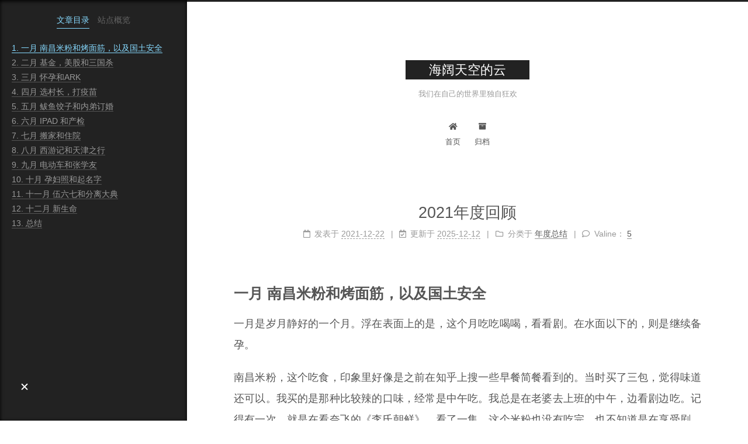

--- FILE ---
content_type: text/html; charset=utf-8
request_url: https://www.hktkdy.com/2021/12/22/2021/2021/
body_size: 24743
content:
<!DOCTYPE html>
<html lang="zh-CN">
<head>
  <meta charset="UTF-8">
<meta name="viewport" content="width=device-width, initial-scale=1, maximum-scale=2">
<meta name="theme-color" content="#222">
<meta name="generator" content="Hexo 8.1.1">
  <link rel="apple-touch-icon" sizes="180x180" href="/images/apple-touch-icon-next.png">
  <link rel="icon" type="image/png" sizes="32x32" href="/images/favicon-32x32-next.png">
  <link rel="icon" type="image/png" sizes="16x16" href="/images/favicon-16x16-next.png">
  <link rel="mask-icon" href="/images/logo.svg" color="#222">

<link rel="stylesheet" href="/css/main.css">


<link rel="stylesheet" href="/lib/font-awesome/css/all.min.css">

<script id="hexo-configurations">
    var NexT = window.NexT || {};
    var CONFIG = {"hostname":"hktkdy.com","root":"/","scheme":"Muse","version":"7.8.0","exturl":false,"sidebar":{"position":"left","display":"post","padding":18,"offset":12,"onmobile":false},"copycode":{"enable":false,"show_result":false,"style":null},"back2top":{"enable":true,"sidebar":false,"scrollpercent":false},"bookmark":{"enable":false,"color":"#222","save":"auto"},"fancybox":false,"mediumzoom":false,"lazyload":false,"pangu":false,"comments":{"style":"tabs","active":null,"storage":true,"lazyload":false,"nav":null},"algolia":{"hits":{"per_page":10},"labels":{"input_placeholder":"Search for Posts","hits_empty":"We didn't find any results for the search: ${query}","hits_stats":"${hits} results found in ${time} ms"}},"localsearch":{"enable":false,"trigger":"auto","top_n_per_article":1,"unescape":false,"preload":false},"motion":{"enable":true,"async":false,"transition":{"post_block":"fadeIn","post_header":"slideDownIn","post_body":"slideDownIn","coll_header":"slideLeftIn","sidebar":"slideUpIn"}}};
  </script>

  <meta name="description" content="一月 南昌米粉和烤面筋，以及国土安全一月是岁月静好的一个月。浮在表面上的是，这个月吃吃喝喝，看看剧。在水面以下的，则是继续备孕。 南昌米粉，这个吃食，印象里好像是之前在知乎上搜一些早餐简餐看到的。当时买了三包，觉得味道还可以。我买的是那种比较辣的口味，经常是中午吃。我总是在老婆去上班的中午，边看剧边吃。记得有一次，就是在看奈飞的《李氏朝鲜》，看了一集，这个米粉也没有吃完。也不知道是在享受剧，还是在">
<meta property="og:type" content="article">
<meta property="og:title" content="2021年度回顾">
<meta property="og:url" content="http://hktkdy.com/2021/12/22/2021/2021/index.html">
<meta property="og:site_name" content="海阔天空的云">
<meta property="og:description" content="一月 南昌米粉和烤面筋，以及国土安全一月是岁月静好的一个月。浮在表面上的是，这个月吃吃喝喝，看看剧。在水面以下的，则是继续备孕。 南昌米粉，这个吃食，印象里好像是之前在知乎上搜一些早餐简餐看到的。当时买了三包，觉得味道还可以。我买的是那种比较辣的口味，经常是中午吃。我总是在老婆去上班的中午，边看剧边吃。记得有一次，就是在看奈飞的《李氏朝鲜》，看了一集，这个米粉也没有吃完。也不知道是在享受剧，还是在">
<meta property="og:locale" content="zh_CN">
<meta property="article:published_time" content="2021-12-22T06:30:16.000Z">
<meta property="article:modified_time" content="2025-12-12T06:15:10.323Z">
<meta property="article:author" content="Zhangolve">
<meta name="twitter:card" content="summary">

<link rel="canonical" href="https://hktkdy.com/2021/12/22/2021/2021/">


<script id="page-configurations">
  // https://hexo.io/docs/variables.html
  CONFIG.page = {
    sidebar: "",
    isHome : false,
    isPost : true,
    lang   : 'zh-CN'
  };
</script>

  <title>2021年度回顾 | 海阔天空的云</title>
  






  <noscript>
  <style>
  .use-motion .brand,
  .use-motion .menu-item,
  .sidebar-inner,
  .use-motion .post-block,
  .use-motion .pagination,
  .use-motion .comments,
  .use-motion .post-header,
  .use-motion .post-body,
  .use-motion .collection-header { opacity: initial; }

  .use-motion .site-title,
  .use-motion .site-subtitle {
    opacity: initial;
    top: initial;
  }

  .use-motion .logo-line-before i { left: initial; }
  .use-motion .logo-line-after i { right: initial; }
  </style>
</noscript>

<link rel="alternate" href="/atom.xml" title="海阔天空的云" type="application/atom+xml">
</head>

<body itemscope itemtype="http://schema.org/WebPage">
  <div class="container use-motion">
    <div class="headband"></div>

    <header class="header" itemscope itemtype="http://schema.org/WPHeader">
      <div class="header-inner"><div class="site-brand-container">
  <div class="site-nav-toggle">
    <div class="toggle" aria-label="切换导航栏">
      <span class="toggle-line toggle-line-first"></span>
      <span class="toggle-line toggle-line-middle"></span>
      <span class="toggle-line toggle-line-last"></span>
    </div>
  </div>

  <div class="site-meta">

    <a href="/" class="brand" rel="start">
      <span class="logo-line-before"><i></i></span>
      <h1 class="site-title">海阔天空的云</h1>
      <span class="logo-line-after"><i></i></span>
    </a>
      <p class="site-subtitle" itemprop="description">我们在自己的世界里独自狂欢</p>
  </div>

  <div class="site-nav-right">
    <div class="toggle popup-trigger">
    </div>
  </div>
</div>




<nav class="site-nav">
  <ul id="menu" class="main-menu menu">
        <li class="menu-item menu-item-home">

    <a href="/" rel="section"><i class="fa fa-home fa-fw"></i>首页</a>

  </li>
        <li class="menu-item menu-item-archives">

    <a href="/archives/" rel="section"><i class="fa fa-archive fa-fw"></i>归档</a>

  </li>
  </ul>
</nav>




</div>
    </header>

    
  <div class="back-to-top">
    <i class="fa fa-arrow-up"></i>
    <span>0%</span>
  </div>


    <main class="main">
      <div class="main-inner">
        <div class="content-wrap">
          

          <div class="content post posts-expand">
            

    
  
  
  <article itemscope itemtype="http://schema.org/Article" class="post-block" lang="zh-CN">
    <link itemprop="mainEntityOfPage" href="https://hktkdy.com/2021/12/22/2021/2021/">

    <span hidden itemprop="author" itemscope itemtype="http://schema.org/Person">
      <meta itemprop="image" content="/images/avatar.gif">
      <meta itemprop="name" content="Zhangolve">
      <meta itemprop="description" content="分享是一种快乐">
    </span>

    <span hidden itemprop="publisher" itemscope itemtype="http://schema.org/Organization">
      <meta itemprop="name" content="海阔天空的云">
    </span>
      <header class="post-header">
        <h1 class="post-title" itemprop="name headline">
          2021年度回顾
        </h1>

        <div class="post-meta">
            <span class="post-meta-item">
              <span class="post-meta-item-icon">
                <i class="far fa-calendar"></i>
              </span>
              <span class="post-meta-item-text">发表于</span>

              <time title="创建时间：2021-12-22 06:30:16" itemprop="dateCreated datePublished" datetime="2021-12-22T06:30:16+00:00">2021-12-22</time>
            </span>
              <span class="post-meta-item">
                <span class="post-meta-item-icon">
                  <i class="far fa-calendar-check"></i>
                </span>
                <span class="post-meta-item-text">更新于</span>
                <time title="修改时间：2025-12-12 06:15:10" itemprop="dateModified" datetime="2025-12-12T06:15:10+00:00">2025-12-12</time>
              </span>
            <span class="post-meta-item">
              <span class="post-meta-item-icon">
                <i class="far fa-folder"></i>
              </span>
              <span class="post-meta-item-text">分类于</span>
                <span itemprop="about" itemscope itemtype="http://schema.org/Thing">
                  <a href="/categories/%E5%B9%B4%E5%BA%A6%E6%80%BB%E7%BB%93/" itemprop="url" rel="index"><span itemprop="name">年度总结</span></a>
                </span>
            </span>

          
  
  <span class="post-meta-item">
    
      <span class="post-meta-item-icon">
        <i class="far fa-comment"></i>
      </span>
      <span class="post-meta-item-text">Valine：</span>
    
    <a title="valine" href="/2021/12/22/2021/2021/#valine-comments" itemprop="discussionUrl">
      <span class="post-comments-count valine-comment-count" data-xid="/2021/12/22/2021/2021/" itemprop="commentCount"></span>
    </a>
  </span>
  
  

        </div>
      </header>

    
    
    
    <div class="post-body" itemprop="articleBody">

      
        <h2 id="一月-南昌米粉和烤面筋，以及国土安全"><a href="#一月-南昌米粉和烤面筋，以及国土安全" class="headerlink" title="一月 南昌米粉和烤面筋，以及国土安全"></a>一月 南昌米粉和烤面筋，以及国土安全</h2><p>一月是岁月静好的一个月。浮在表面上的是，这个月吃吃喝喝，看看剧。在水面以下的，则是继续备孕。</p>
<p>南昌米粉，这个吃食，印象里好像是之前在知乎上搜一些早餐简餐看到的。当时买了三包，觉得味道还可以。我买的是那种比较辣的口味，经常是中午吃。我总是在老婆去上班的中午，边看剧边吃。记得有一次，就是在看奈飞的《李氏朝鲜》，看了一集，这个米粉也没有吃完。也不知道是在享受剧，还是在享受食物。我因为觉得这个南昌米粉是看剧神器，所以后来又买过一次。直到后来慢慢吃腻了，也就没有再买。</p>
<p>烤面筋，是在老婆下班回家路上吃到的。那个时候，老婆总是很晚才下班，毕竟她的工作岗位离家太远，由于我们已经搬家，她也换了工作，不妨直说，她在海淀香山那片工作，我们当时住在朝阳区后现代城。距离实在很远，她下班到达地铁站往往就八九点钟。我在家准备了饭菜，当她说到达某个地铁站的时候，我就会过去接她。这样的一个经历，持续了两年的时间。在她下班路上，就有这么一个摊位，卖铁板烧，其中他们家卖的烤面筋是最得老婆喜欢的了。几乎每次去吃他们家，都必点。</p>
<p>这个摊位是夫妻两人经营，我们偶尔会和他们夫妻聊一聊。记得有一次聊到城管，我问他们怕不怕城管。丈夫回答，当然怕啦。我们都是等到城管下班了，再上班。还有一次问，他们啥时候结束这一天的工作，那个时候是夏天，得到的结论是要到凌晨一两点。但是他又补充说，如果是冬天，就会早一些。</p>
<p>似乎这种路边的深夜小摊已经在北京并不多见了，因此她们家生意还很火爆，总是会有好多人排队。也还有人拍照留念，彷佛是在打卡一个网红美食。印象里，多年以前，看《盗月社》这档吃播节目，也是介绍过一个在北京深夜卖烧烤的摊位，她们也是情怀了一把，感慨这样的摊位颇有人情味，比shopping mall里的连锁餐饮有情怀多了。让冬日冰冷的城市不再冰冷。我是赞同的，至少在吃烤面筋的时候，我是赞同的。</p>
<p>另外，也是在一月，我继续了我的追剧之旅，继续看《国土安全》，这部剧，我还在上大学二年级的时候，就在看，后来在追到第三季的时候，觉得剧情有些拖沓，我没有再继续追。直到一月，又继续追。我现在看到了最终季的第十集，不知道追完这部剧，会不会再跨年。我会在这个总结的最后，再讲些关于《国土安全》的点评。</p>
<p>追剧，吃吃吃的日子当然是岁月静好的。但除此之外，我和老婆也在备孕，我们其实在去年的十月就买了也叶酸，开始吃叶酸。不光是老婆在吃，我也在吃。据说男生是要吃够三个月，再要孩子才比较好。我也是同意的，这段时间，也因为备孕，老婆不允许我喝酒，我也有了名正言顺的理由，不去喝酒。只是偶尔，会有一点点想要去喝酒。</p>
<h2 id="二月-基金，美股和三国杀"><a href="#二月-基金，美股和三国杀" class="headerlink" title="二月 基金，美股和三国杀"></a>二月 基金，美股和三国杀</h2><p>二月份，过年了。这次过年，大概最快乐的，就是和岳父以及老婆的弟弟们玩三国杀了。我此前是不会玩这个游戏的，这次过年给学会了。游戏本身并不难，比较好学。这个游戏，玩的就是人多热闹。我们往往五六个人一起玩，玩得不亦乐乎。往往是吃完晚饭，简单收拾一下，游戏就开始了。大概能够从下午六七点，玩到晚上九点左右。</p>
<p>我并不确定，下一个年，是否还能继续如此快乐。有时候，你发现，人们都在慢慢变化。小舅子在下半年相亲找了个对象，后来又以非常快的速度完成了订婚，求婚，领证的过程。他和我们玩三国杀的时候，我总觉得他还是个小孩子，但如今也不得不面对，他是个“大人”了，也不得不面对可能的利益冲突。也不晓得，是否还能愉快地坐在一起玩三国杀。</p>
<p>二月份，基金大跌，我开始想要系统性地认识投资这件事</p>
<p>我在去年总结的时候，写道：</p>
<blockquote>
<p>婚后，每月又要把大部分工资，交给老婆打理，但即便这样也不是毫无操作空间，我还是有一小部分钱，购买了基金和黄金，基金操作得还算不错，涨势喜人</p>
</blockquote>
<p>我把大部分工资交给老婆打理，所谓打理，其实就是让她存起来，至于是存到哪里，我们可以商量。所以，其实在一月份的时候，我就本着这样的思路，用存到老婆那里的钱，买了两支基金，分别是易方达蓝筹和纳斯达克100。当时我自认为这两只基金，都比较稳妥。一支是聚焦国内蓝筹公司，蓝筹公司比较稳定，之前也有客观的业绩和股价表现。一支是十年美股长牛，一路过来的指数基金。然而，后来也有点打脸，我持有易方达蓝筹大概半个月之后，就遇到了回调，此后我只能一路加仓，去摊平成本。截至目前，持有收益仍然为负。至于纳斯达克100，表现不错。今年已经有了将近30%的收益，我也在一些时刻加了仓，也没有摊平多少收益。</p>
<p>当然，其实从年初给老婆买基金开始，就是一个跟老婆在理财这件事上斗智斗勇的过程。老婆希望稳妥，希望像余额宝那样只赚不赔。我则希望有一个比较大的收益，我在2020年最后三个月，很小的资金，就有超过20%的收益，也让我心飘飘，让我觉得投资并不是一件很困难的事情。但是，千万不要拿过去的经验，去假想未来。2021年年初，我曾经以为2021年，能够得到10%的年化收益是一件很简单的事情，现在却狠狠地打了脸。</p>
<p>二月份那次大跌，我也在反思。我开始想要系统性学习，包括技术分析，包括企业分析，所以其实在之后的这几个月里，我其实花了好多时间在看投资相关的视频，书籍，文章，听相关的播客节目，总结来说，也就是从二月份开始，我更加注重投资这一块了。</p>
<p>当然，也是从二月开始，我开始关注美股。其实说起来关注美股，还是因为reddit 上的 wall street bets ，这在当时已经沸沸扬扬，或者说出圈了。我还记得我是在Google News上面了解到这样一起事件，简而言之，美国的散户发挥了主力的作用，真正做到了推高股价的作用，我由此对美股产生好奇。我在Youtube上关注了几个有代表性的Youtuber，然后通过他们去了解美股的科普知识，美股的十年长牛吸引着我，我也想要参与其中，之前提到过，我通过在支付宝上购买纳斯达克100指数基金做了参与美股的这样一个动作，但我也想要更近一步，去直接通过证券账户去投资美股，这件事，就会在接下来的两个月完成。</p>
<h2 id="三月-怀孕和ARK"><a href="#三月-怀孕和ARK" class="headerlink" title="三月 怀孕和ARK"></a>三月 怀孕和ARK</h2><p>老婆终于在三月份确认妊娠，也就是怀孕了。这并非意外，似乎一切都在意料当中，然而，等到真正确认妊娠的时候，还是会让人觉得神奇。就像是，从来没有种过地的人，在地里埋下了一颗种子，结果慢慢地这颗种子真的发芽了。对，我想说的，就是这样一个一种很神奇的心态。我还记得老婆刚刚通过怀孕试纸检测出来的时候，我还很不屑，不敢相信。后来她说要去医院检查，我仍然半信半疑。直到拿到了医院给的检查结果，确认了怀孕。</p>
<p>应该是还没有确认怀孕的时候，我和老婆去吃了一次全聚德烤鸭。那次大概是因为吵架了，她想让我通过请她吃烤鸭给她赔罪，我也就照做了。烤鸭本身乏善可陈，不过这毕竟是这因为是这个孩子在妈妈肚子里吃到的第一顿烤鸭，其实后来这个孩子还在她妈妈肚子里吃过四季民福，大鸭梨等等烤鸭。老婆总是会说，并不是我要吃烤鸭，是孩子想要吃烤鸭了。如今想来，也是颇有趣味。</p>
<p>三月份，由于关注到了Youtube上的一个叫做“老李”的用户，让我更加想要通过证券账户投资美股。也是从他那里，我知道了有个叫做Cathie wood的女股神，她旗下有很多基金。看到老李买了ARKW，也在软件上将ARKW作为我的自选股，关注起来了。</p>
<p>我通过一些流程，最后终于在这个月，注册了一个美股账户。但是等到真正开始投资美股，还要等到下个月。</p>
<h2 id="四月-选村长，打疫苗"><a href="#四月-选村长，打疫苗" class="headerlink" title="四月 选村长，打疫苗"></a>四月 选村长，打疫苗</h2><p>清明节回老家，碰上选村长，就过去看了看热闹，顺便参与了一下这个活动。有意思的是，父母和岳父岳母两方面的人，有不同的态度。父亲觉得选村长这种事应该积极参与，母亲觉得其中一个候选人是我一个亲戚的亲戚，希望我把票投给他。岳父岳母则觉得这种事情本身就是逢场作戏，已经内定了人选，根本不需要浪费事件在这种事情上，我纯粹是因为觉得闲着也是闲着，就过去参与了。如果说有什么想法，至少我觉得参与感还是有的，我真的是写了几张纸条，投了几票的。我一个人，代表着家里的六口人，在我看来意义重大。</p>
<p>我司提倡和鼓励打疫苗，之前HR一直催着打疫苗，我都没有去，老婆不让打，因为还在备孕。后来终于怀孕了，我的任务也就结束了，自然也就可以打疫苗了。我司的规定是，有一种假期，是专门给你用来打疫苗的，不过只有半天时间 ，这就太好了，于是我也利用这个假期，陪着老婆去产检，顺便打了第一针疫苗。此后，我又打了第二针疫苗，总体来说，并没有问题，然而，当我们站在2021年年末去回顾2021年的时候，真的有点怀疑，打了疫苗就有用吗？似乎有用，毕竟死亡率降低了。可是，还是疫情还是在持续，我们还是回不到疫情之前。</p>
<p>我总是太过乐观，在这种事情上。我以为2021年随着疫苗的接种，新冠疫情就能够成为过去时，但是站在2021年年末这个时间节点上，我必须说，我错了。也正是因为我考虑到疫情还会继续持续，打疫苗看起来也没有那么有效，我的第三针疫苗迟迟还没有打。</p>
<p>顺便说一下投资，也是在这个月，正式开始了美股的第一笔交易。至于这笔交易，也很有趣。之前提到过，我看了好多Youtube《老李玩钱》的视频，看他的实盘买了ARKW，也给出了自己的理由。ARKW有很多成长股，还配置有比特币基金。我是比较认同的，加之后来深入了解了方舟基金，也觉得它很有趣。也就打算买入，第一次用这个证券账户还很紧张，也由于不熟悉，直接导致我重复买入。第一次使用，就造成了2倍的杠杆。也不了解交易规则，害怕哪天就爆仓了，赶紧就赎回来一部分，这也是我交易美股的开始。</p>
<p>后来发现，A股开户也很简单，就顺便也开了一个A股的证券账户。虽然开了A股账户，但我胆子也是很小的，只是买一些场内ETF。</p>
<h2 id="五月-鲅鱼饺子和内弟订婚"><a href="#五月-鲅鱼饺子和内弟订婚" class="headerlink" title="五月 鲅鱼饺子和内弟订婚"></a>五月 鲅鱼饺子和内弟订婚</h2><p>辽宁那边闹疫情，同事在公司微信群里转发疫情相关消息，转发过来之后，发现那个疫情区叫做营口市鲅鱼圈区，很多同事就对这样一个地名产生了兴趣。有些同事就由这个地名想到了鲅鱼这样一个食物，说起鲅鱼饺子是很好吃的，他在某某地曾经吃过。这样的表态，也得到了几个人的赞同。后来的事情就是，我记下了这个故事。之后，有一次老婆想吃饺子了，就从外卖平台上买了鲅鱼饺子，称不上多好吃，想来是不太正宗。</p>
<p>老婆是一个很不喜欢吃饺子的人，为啥就想要吃饺子了呢。答案是，到了这个时候，她开始害口了。似乎也没有啥规律，第一次吃某个菜不吐，第二次就又吐了。所以，她也想要尝试下新的食物，毕竟在怀孕之后，还没有吃过饺子，所以她才选择了吃饺子。整个她的孕期，似乎最难熬的就是孕前期，原因就是她的孕吐。她自己也是啪啪打脸，一开始说自己没有任何反应，可是没过多久，孕吐就很明显了。她孕吐实在很剧烈，为了让自己舒服些，就开始哭着喊着骂孩子。这个时候，我们应该已经给这个孩子起了个小名，或者说代号，她总是会骂ta，不懂得理解人，就不能疼一疼妈妈。我也会理智地告诉她，这是她的身体和孩子在进行斗争，她的身体正在经受排异反应。她也会说很多气话，说着，看到底是谁能把谁给治了。</p>
<p>五月的另外一件代表性事件是内弟订婚。这个内弟也并不是亲内弟，而是老婆姑姑家的孩子。本来我并不打算回家的，后来被老婆软磨硬泡给拽回家了。这个订婚办的还很顺利，我自己全程就是一个打酱油的角色。我穿着那件，我自己订婚时穿过的粉色衬衫，参加这场订婚宴。老婆这个时候，还能穿上她那件旗袍，还蛮漂亮。时间到了十月份，有个北京新冠肺炎患者因为去过我们县，突然防疫措施就严格了。相应地，这个内弟的结婚宴似乎就很草率了。不过话说回来，无论是否草率，此时我和老婆都没有参加这场宴会，因为这个时候，老婆已经快要足月了，因此也不打算从北京再回到老家，来回折腾。</p>
<h2 id="六月-IPAD-和产检"><a href="#六月-IPAD-和产检" class="headerlink" title="六月 IPAD 和产检"></a>六月 IPAD 和产检</h2><p>这个月赶上老婆生日，按照惯例，到她生日的时候，总要给她买礼物。由于之前有过教训，给她买的礼物并不总是符合她的心意。于是后来我们都达成了默契，她会在生日之前，告诉我她想要什么。当然，我也会跟她提几个可选项，我们商量着看，到底给她选一个什么礼物。</p>
<p>我最终给她买了iPad air 4 这样一款产品。在此之前，其实我也忘记了究竟是她提议想要一台平板，还是我首先提议的了。总之，在她生日之前，我们去附近的购物中心，线下体验，当时的可选其中也并不多，应该只有苹果的几个产品，以及华为的两款产品。小米在我们买平板之后不久就推出了新的平板产品，这就是后话了。老婆当时体验的时候，非常喜欢触控笔的设计，想要一款能够用触控笔的。说起来，之前是给她买过平板的，不过是那种小米小黑板，只是能够用笔进行涂写的。之所以，要给她买平板，很大原因，也是看出来她对平板这样一个产品形态的喜爱。当时是有普通版,air，和pro，没有卖pro的原因，是觉得它太贵了。没有买普通版的原因，大概是觉得它相对来说比较厚重。总之，我们在苹果店体验之后，没多久，我就趁着六一八活动，在某多多下单了。</p>
<p>科技产品，买对了的话，的确是能够提高幸福感的。老婆自从有了这个iPad，手机就很少玩了。到了预产期前三四个月，她已经不去上班了。每天都会躺在床上玩平板，ios系统有数字健康的功能，能够统计到每天的使用时常。她每天使用时常大概在七八个小时了。她会用平板刷购物应用，去买一些待产包里面的物品，更多时候，也会去薅羊毛，她沉浸其中，不亦乐乎。她也会用平板玩玩游戏，起先她会玩植物大战僵尸，后来她觉得这样的游戏，不利于胎教，对宝宝并不好，于是后来就很少见她玩了。所以，后来她玩得更多的是，数独，消消乐这些。我当然也会和她一起玩，我们选中了一款双方都觉得蛮有意思的游戏，那就是飞行棋，于是在此后的几个月里，我们几乎每天都要玩两局飞行棋，玩的过程中也会斗嘴，也会互动，可能互动的过程更好玩吧。</p>
<p>到了六月，老婆需要做大排畸，需要做唐筛。之前的几个月，检查频次并不算多，从这个月开始，似乎每个月都至少要去两次医院了。老婆生产的医院，没有资格去做大排畸还是唐筛，于是医院给约了北京妇产医院的号，又去那里做了检查。</p>
<p>陪老婆产检的次数多了，渐渐就对医院熟悉了。医院哪层都有哪些科室也都清楚了，那些常去的岗位，也总能见到一些熟悉的面孔，比如约超声的岗位，就是一个白净的姑娘。几乎每一次去，都能见到她。也会发现，这个医院不光有医院的护士，医生。还有物业的人员，负责清扫，还有外包过来的护士，给她们分配一些不重要的活。而在产科病房，还有外面的月嫂，月嫂会穿着碎花的白色衣服，还有管理月嫂的管家，会穿紫色的大褂。在医院里，大概大家就是通过制服，去判断各自的身份。</p>
<h2 id="七月-搬家和住院"><a href="#七月-搬家和住院" class="headerlink" title="七月 搬家和住院"></a>七月 搬家和住院</h2><p>七月份，我们搬家了。</p>
<p>我在之前的文字里，提到过，我们在<a href="https://hktkdy.com/2021/06/12/2021/%E5%8C%97%E6%BC%82%E4%BD%8F%E5%A4%84/">百子湾住了两年</a> 。我们在百子湾留下了很多美好的回忆，但是还是搬家了，理由嘛，房东要涨价，我们不想涨价，谈崩了。</p>
<p>我经常觉得我是那种需要别人推一把的，一旦我进入一个轨道，我就能够适应。而进入轨道这个过程，我需要别人推一把。，在很多事情上，我老婆，就是推这一把的人。我们两个在换租这件事上也有过分歧，我觉得她现在已经怀孕了，最好少做一些改变，安心养胎，毕竟我们已经习惯了这里。她觉得她自己这个时候胎还不大，趁这个时候搬家得了。最后听了她的，事后看来，也算比较好的结果。我们每月的房租，减少了3000多块，当然，房子也没有以前大了。</p>
<p>换租的过程其实还比较顺利。全程几乎都是老婆在张罗，有一次下雨天，老婆要从旧家去新家，旧家附近的房产中介，借给了她一把伞。直到四个月以后，我们才有机会把伞还给人家，嗯，老婆拿了别人的东西就是要还，而我，总觉得，其实人家借出去之后，可能就没打算再要回来了。</p>
<p>搬家让我们省了钱，但是很快，我们又要花掉一笔钱。有次产检，医生告诉我们，老婆现在身体缺乏营养，要多吃肉类。老婆也埋怨我，即便是她怀孕了，平时也是吃方便面，大土豆，太不营养了。于是我便借此机会带她去吃了一次海底捞，那是一家新开的店，店很大，不需要排队，本来吃饭的过程都很愉快，没有想到当天晚上，她就肚子痛，我们都以为是跟孕吐有关，就没有理会。后来到了月底的时候，我们又说在家里吃火锅，弄了各种菜，买了海底捞的锅底，大吃了一顿。结果当天夜里，她就又犯病了，肚子疼的要命，跟我说让我带她去医院。这个时候，她走路都有些费劲了，我们先打车去了家附近的一个医院，结果人家一听我老婆是孕妇，就给拒绝了，说不接待孕妇。让去前面两百米的另外一个医院试一试，这个时候凌晨两点多，我和老婆就在路上艰难地行走，又是很不容易，终于来到了这家医院，也是不能给孕妇看。这个时候，我们想到了老婆生产的医院，又打车过去。</p>
<p>这个医院，还算靠谱，终于说可以给孕妇看了，经过检查，却发现老婆是胆囊炎。胆囊炎，一般情况下，可以用止疼药，但是这个止疼药不能给孕妇用，所以老婆也只能忍受着。后来的事情是，由于老婆慢慢不疼了，而又不能去用药，也就回家了。但是到了下一次产检的时候，老婆和医生说明了情况，妇产科医生害怕她再次犯病，就把她扣在了医院，让她住了一个星期的医院。</p>
<p>这也是她第一次住院。此后，她又因为胎儿偏小住过一次院。因为怀疑羊水早破住过一次院。在她生娃之前，住了三次院 。她自己说，我本来身体挺好的，结果生个孩子，就一直住院了。</p>
<h2 id="八月-西游记和天津之行"><a href="#八月-西游记和天津之行" class="headerlink" title="八月 西游记和天津之行"></a>八月 西游记和天津之行</h2><p>我从六月份开始给胎儿胎教，胎教的主要内容就是《西游记》。其实之所以讲这个，最早是因为我这几年都在重温《四大名著》，四大名著的厉害之处大概在于，常看常新，今年，我就想啃一啃《西游记》，于是便挑中了这一本。其实早在五月份的时候，听于谦的《谦道》节目，听到了六全进瓜的典故，后来我又给老婆讲了讲，她也觉得蛮有趣的。我把这作为一个引子，此后，就正式开始了我的《西游记》说书之旅。</p>
<p>我的素材大概是有三个部分，首先是喜马拉雅上面的《西游记》有声书，其次是电子书《西游记》，另外也会搭配上喜马拉雅上《西游局中局》这个厚黑学音频。这些素材，就是我每天的娱乐中很重要的一部分。我每天吸收这些素材，又用自己的语言表达出来，老婆因此总会嘲笑我，说我讲得太离谱，我有时候会说，唐僧不高兴了，唐僧很开心这样的话，我就解释了，小朋友不懂那么多弯弯绕，必须直接给。</p>
<p>我每天的西游记讲解，短则五六分钟，长则二十分钟。从六月份开始讲，讲到十一月中旬。讲到哪里了呢，讲到荆棘岭，这里做个标记，说不定以后还会接着讲呢。</p>
<p>八月底，完成了天津之行。我在<a href="https://hktkdy.com/2017/01/07/201701/tianjin/">2016年的时候，曾经去过天津</a>，之后去云南旅行期间曾经去天津做过飞机,不过因为只是中转，所以也没有进市区游玩，所以严格来说，我的确五年没有去天津了。</p>
<p>去过天津之后，我聊发感慨：</p>
<blockquote>
<p>如果不看gdp排名，这次去天津，我甚至怀疑天津的发展更好了，其实去的地方毕竟都是旅游景点，就也看不出来个所以然，不过是查漏补缺，把以前没有去过的经典去了去，听了听相声，评剧。<br>其实为啥要那么在意gdp呢，看人民生活状态，天津人很舒服啊。</p>
</blockquote>
<p>除了这些感慨之外，还有一些关于人的感受。</p>
<p>老婆还有个弟弟，我们暂且跟他叫做小X，小X在天津上学，但是因为上的是戏曲学校，所以早早的就有了工作，他自己在外租房，打工挣钱。我们来到天津，蒙他接待了两天，我也因此看到了年轻人的迷茫与浮躁。我之前对于小X这个人，是只有肤浅的印象的，之前的印象也谈不上多好，他会因为过年时打麻将输了些纸钱而郁郁寡欢，怒形于色，然而这次见面，他热情地招待我们，带着我们一起逛劝业场，水上世界，看戏，度过了快乐的时光。他也展示出他的迷茫，一个人，在一个收入并不算高的事业单位，面对着天津这个北方第二大城市，独自飘荡，之前有过一个天津籍的对象，却因为女方的家长对他的条件并不满意，而分手。在他这里，我看到了他对待现实世界的认知，他会把钱看的很重要，知道钱真的能够改变命运，他并不掩饰对钱的喜爱。而我，其实还是很浪漫主义的，我自己认为。很多时候，我羞于谈钱。然而无论如何，思想总是在碰撞，总也能够碰撞出火花。</p>
<p>另外，我们聊天的另外一个点，则是老婆的亲弟弟，我的小舅子。他在七月份相亲搞了个对象，后来发展迅速，我们去天津之前，回过一两次家，眼见着小舅子与他对象眉来眼去，恩爱一场，简直就是恋爱的激情期。颇为让我无法理解，与不能接受的是，我们回家的时候，他们才刚刚相处不到一个月，已经住在一起了。至于住在一起之后，发生了什么，我就只能浮想联翩了。另外，他这个对象似乎也很不入我的眼，反正打见她第一面，就没有好感。有时候我们不得不相信，有些人，就是从一开始就没有好感，一直到最后。总之，我对他对象没有后感。所以，这次来天津，又跟着这个小X在一起一块吐槽他俩，我竟然还很开心。小X的吐槽点，也是小舅子和他对象进展太快，据小X介绍，他们曾经一起来天津旅行，结果当天晚上就已经开房一起住了，而这个时候，他们两个认识也才半个月不到的时间。</p>
<h2 id="九月-电动车和张学友"><a href="#九月-电动车和张学友" class="headerlink" title="九月 电动车和张学友"></a>九月 电动车和张学友</h2><p>我们七月份换租之后，做了一个决定。考虑到现在住的地方离地铁站有点远，我们就从老家找了辆丈母娘的电动车运到北京。其实说起来还有点波折，我们起先想把另外一辆电动车运过来，还花了钱，去换了电池，后来在电动车行咨询的时候，发现那辆电动车不能上牌，因为没有出厂证书。于是之后换了另外一辆有合格证书的电动车，然而村子里卖的电动车都没有发票，这个可难为了我们，因为如果想要在北京给电动车上牌照，需要有电动车的发票。后来我们想了一个方法，其实也是我岳父想到的一个方法，直接去北京的电动车行，问他们要发票，结果我们到了那里，又被告知，他们自己的发票平时也不够用，不过经过他的介绍，给我找了一个可以卖发票的人，从他那里我们搞到一辆电动车的发票，也因此付出了一百大洋，到这里，我忍不住感叹，逼着我们不得不break the law。</p>
<p>总之，我们有过一段波折，最终把老家的电动自行车运到北京，并且上了牌照。其实这个时候，还是要表扬一下老婆。很多时候，我总是会过分估计困难，这种过分估计苦难，源于我对以往习惯的路径依赖。在和老婆讨论要不要把电动车弄到北京来的时候，我提出了我的问题，充电是个问题，上牌照是个问题，平时能不能有效利用也是个问题。然而，后来我们总算把电动车弄来了，而那些问题，也都不再是问题了。</p>
<p>我们在北京有了这辆电动车之后，我甚至感叹，它比我最先有了一个北京的身份，当然这比较讽刺。其实说起来，我也不算没有北京身份，至少有个居住证。当然，这些对于身份的思考，可以暂时放下，我们当下要做的是，充分利用这辆车，于是在此后的几个月里，我们总是会骑着这辆车，去超市，去批发市场，以及，去医院产检。</p>
<p>我们住处附近有个农产品批发市场，我以前跟老婆提到过这样一个地方，后来她提出可以去逛一逛。后来没过多久，就付诸实践了。然而这里毕竟是批发市场，很多东西只有买的量大才足够便宜，我们在这里买过几箱饮料，包括茶派和八宝粥。也买过一大兜土豆，八毛钱一斤的土豆，我们买了十斤，不要问我为啥对这些数字记得这么清楚，因为那十斤土豆我们吃了很久，的确感受到了物美价廉。很多时候，我觉得逛逛批发市场也好，逛逛超市也好，并不单单是为了买东西，而是为了过日子，而是为了逛街，把逛超市当作逛街，也是很美好的。</p>
<p>另外，最近也越来越多地使用Spotify，比较值得一提的是，听了很多张学友的歌。每当提起张学友，我其实都会想起来大学时那位隔壁班同学CTY， 他这个张学友脑残粉，让我对张学友有了第一印象，后来时2018年的时候，我无事可干，做了一把黄牛，倒卖张学友的北京演唱会门票。最近，听的张学友的歌蛮多，觉得也算时到啥时候听啥歌吧。</p>
<h2 id="十月-孕妇照和起名字"><a href="#十月-孕妇照和起名字" class="headerlink" title="十月 孕妇照和起名字"></a>十月 孕妇照和起名字</h2><p>十月份，有个主题是拍孕妇照。老婆的肚子，在这个时候，已经越来越大了。她还是比较注重仪式感的人，所以想要拍一组孕妇照。然而，我们又本着少花钱多办事的原则，想要自己啦做这件事。我觉得还蛮好玩，反正也不花钱，就同意了。她在小红书上找到了一些拍照的模板，大概就是教人怎样拍照，然后套用这些模板就能够做出不错的图片。她也在淘宝上买了一些可爱的贴纸，用来在拍照的时候贴在肚子上。于是我们开始行动起来，在十一国庆节期间回到老家，在室内拍了几组图片。我们本来想拍外景，但是那几天外面的天气不好，再加上当时比较忙，就也没有做这件事。</p>
<p>此后，我们又回到北京。本来想要去某个公园拍照，但后来也是因为天气原因，只在小区里完成了拍照。</p>
<p>本来我还想给老婆修几张图片，我看到小红书上有两个模板提到了双重曝光，我便想要用Photoshop试一试，但是最后虽然也算做成功了，用到了双重曝光，但是实际效果并不是非常理想，因此，最后我也没有把照片发给老婆。</p>
<p>我没有花太多时间用在修图上，老婆则不然。那些时候，她每每有时间，就会拿出iPad来修修图。为啥用iPad修图呢，前面已经提到了，自打有了iPad，她就把它放在身边，难舍难分。我为了满足她在iPad上修图的需求，讲图片放到路由器硬盘里，然后通过局域网共享将图片下载到iPad上。此处多说两句，有时候，觉得我老婆是个比较严格的产品经理，她前不久给我提了个需求，说是想要一个TODO list的APP，每一条TODO item能够去设置样式，对文字进行高亮或者修改文本颜色等，每一条TODO item还要在下方去插入图片，当然，因为是TODO item，所以，每一个item还需要能够被标记删除，恢复。当然，她表述的时候，并非用的这样的语言，毕竟并不是一个产品经理。然而，就这样的需求，我找了一圈应用商店里面的应用，最后终于看到Notion是符合我需求的。然而Notion这样复杂的APP，又是英文界面，恐怕对老婆并不是很友好，最终还是给她找到了类Notion的一款</p>
<p>另外一件事情是给孩子起名字，之前被亲戚们说得我自己都信了，以为老婆肚子里是个男孩，其实他们也不过就是依据各种民间的偏方来瞎猜罢了。然而无论信与不信，我们都必须做好两手准备，男孩还是女孩。最初怀孕的时候，老婆想要一对双胞胎，当时她给这对双胞胎起了名字，女孩叫做清羽，男孩叫做润。据他说，在音乐里，清羽就是润，两个是一样的。不久之后，一次B超，就断了她双胞胎的幻想。我说那就生男孩叫润，生女孩叫清羽，不就得了嘛。她则表示这两个是在一起的，如果只是有一个并不好听。</p>
<p>至于清羽这个名字的来历，则是：</p>
<blockquote>
<p>古筝技法中的滑音是十分具有古筝特色的技法之一，运用得当能够极大提升乐曲的表现力，我们前文有介绍过滑音中的上滑音和下滑音的弹奏方法以及部分的注意事项，今天针对“4”和“7”这两个音来阐述一下他们的滑音如何去做？</p>
</blockquote>
<blockquote>
<p>我们都知道，古筝的基本音是“1、2、3、5、6”五个音，对应古乐我们也会称之为“宫、商、角、徵、羽”，在中国古代的乐曲基本音里边是没有“4”和“7”这两个音的，“4”是将“3”升高了一个半音（或“5”降一个全音），因此“4”称为“清角”或“变徵”（按“3”升高半音称“清角”，按“5”降全音称“变徵”），“7”是将“6”升高一个全音（或“1”降低一个半音）由此“7”称为“变宫”或“清羽”（按“1”降低半音称“变宫”，按“6”升高全音称“清角”）。一般情况下我们会称“变徵”和“变宫”会多一些，但是古筝由于便于理解，我们也会经常说“清角”和“清羽”。</p>
</blockquote>
<p>至于润的来历，坦白讲，我在网上找都没有找到可靠的来源，也就不贴了。后来我们做了妥协，我说女孩的名字，清羽也比较好听啊。她同意了，于是后来我们就把大量的时间花在起男孩名字上了。</p>
<p>我们有过好多备选，我自己也翻了诗经，宋词等等，我们回家的时候，几个老人也会问及我们是否给孩子起好了名字。我们也会向他们征求意见，但是他们还比较民主，表示既然我俩都是大学生，也算是有些文化，还是把起名权交给了我们。我爷爷曾经定下了四个字的排辈，“振兴中华”，在我和老婆的反复讨价还价中，没有用上“中”字，理由是这个字怎么起都起不出好听的名字来。我也确实觉得斯人已矣，还是让当下人满意更重要吧。况且这些年，我的思想也在转变，我渐渐发现，仅凭我家这四代人，当然无法振兴中华，整个国家这四代人或许可以。然而之于我，我的想法并没有那么远大，现在是和平时期，并非救亡图存的时期，民族复兴的重任似乎二代们更有责任担当，他们也更乐于担当。我更愿意我的孩子，健康快乐，因此我与爷爷的想法并不相同了， 想通了这一点，我对没有尊重已经过世爷爷的意见，也就释然了。</p>
<p>总之，最后我们给男孩准备了五六个备选的名字，准备出生之后，根据五行八卦去做筛选。女孩的名字则很固定，就是那一个。现在也可以揭晓正确答案，后来我们生了个女孩，这个名字的问题，也就不是问题了。孩子出生六天以后，出院，我们给她办了出生医学证明，这个名字，也就正式确认下来了。</p>
<h2 id="十一月-伍六七和分离大典"><a href="#十一月-伍六七和分离大典" class="headerlink" title="十一月 伍六七和分离大典"></a>十一月 伍六七和分离大典</h2><p>十一月份，我和老婆一起看完了《刺客伍六七》这部国产动漫。一开始看这部剧，还是在家里的电视上，至今记得很清楚，当时内弟和他的对象来我家中做客，我闲来无事，便想着看看电视，就在奈飞上找到了这部剧。后来老婆也跟着我一起看，我们回到北京之后，又用iPad看，完整的三季就看完了。</p>
<p>今年其实和老婆一起看的电视剧并不多，回想一下，我们刚在一起那会，几乎所有的电影电视剧，都是要一起看的。我几乎不会看那些她明显不喜欢看的剧集，类似的事情还有，我不会当她在我身边的时候，拿出电子设备来看文章或者电子书，所以那个时候我往往用多抓鱼买二手书，似乎觉得看书相比看电子设备会更加礼貌一下，会更加尊重伴侣。然而后来，我已经能够习惯了她在我身边，我们两人互相拿着电子设备各玩各的，偶尔说两句话这样的一个场景了，所以，前面已经提到，我在今年年初开始继续追《国土安全》也是有这个背景的，去年不可能，前年更不可能。我们这样的相处模式并不容易。当初看张佳玮说他与他女友的关系，也大抵是这样的。当然，以前那种要和对方看每一部剧，每一部电影的时光，也未尝不美好。所以，当又有了这样一部剧，可以两人一起追的时候，就也足够纪念了。</p>
<p>《刺客伍六七》这部剧，本身也蛮好玩。我在豆瓣上说：</p>
<blockquote>
<p>明显这个第一季，少了很多打打杀杀的更好看。 好喜欢汪峰和小咪咪。。</p>
</blockquote>
<p>嗯，我其实至今都认为第一季，更加好看一些。</p>
<p>十一月的另外一件事，就是老婆足月了。或者这么说，孩子随时可能生。为此，我们推掉了内弟订婚宴，这个前面已经提到过。我们做着准备，老婆早早地就希望她能够快点来到人间，她给出地理论是，尽管生孩子是一件很痛苦地事情，但是总是要生的，虽然别人也说，养孩子的过程也很痛苦，但是早生我，我至少怀孕这个痛苦也就不用再受了 。她说得似乎很有道理，但是我还是认为应该顺势而为。</p>
<p>她并不想顺势而为，于是动用了一些奇怪的招式。其中一招，就是分离大典，岳母从老家拿来两个雪花梨。据说，这两个雪花梨，来自于老婆的姥姥。姥姥给了这两个雪花梨，是想取这个梨字的谐音，希望这个孩子早日从母体中分离出来。为了完成这一夙愿，我和老婆举办了庄重的分离大典，也即分梨大典，将雪花梨切开的仪式。老婆煞有介事，我为此做了精心的准备，拍了视频记录这一刻。老婆庄严宣布，分离大典正式开始。后来就进入分列式，正式分梨。分离大典结束之后，我把视频进行了剪辑，发到了家人群里面，不过反应了了，不过，我们自己开心就得了呗。</p>
<p>这个时候，老婆的身子已经非常很明显了，坐公交车终于也有人给让座了。我也因为老婆目前随时有可能生的情况，在这个月几乎没有去公司。老妈和岳母则是隔三岔五打听打听老婆的动向，也在准备着来北京陪产。老婆本来的想法是并不打算让老妈过来北京的，因为觉得来了也没有多大用处，老妈则也表态，等到孩子平安出生，再回家也是好的，要不在家里也总是惦记着你们的情况。如此，岳母和老妈也做着准备，等待孩子降临。需要做哪些准备呢，一个准备就是核酸检测，由于新冠疫情的反复，北京的政策改为进京需要48小时核酸检测阴性报告，因此岳母和老妈也都明白，只要老婆一有动静，就得做核酸过去。</p>
<h2 id="十二月-新生命"><a href="#十二月-新生命" class="headerlink" title="十二月 新生命"></a>十二月 新生命</h2><p>十二月只有一个主题，就是新生命的诞生</p>
<p>小宝宝在12月7日下午9：53出生，出生当天有很多细节。我后来写在了给老婆的信中，不在此多说了。伴随着小宝宝的出生，也出来了很多事情。比如，孩子要打疫苗，上户口，入保险，在此之前，则是给仍在住院观察的她，送东西，以及签字。</p>
<p>小宝宝住院了，住的NICU，所谓的新生儿病房。我去签过几次字，医生把我叫到病房前，跟我说可能遇到的问题，所谓的病情告知。我听的时候，心砰砰地跳。坦白来说，她的到来，最初给我的不是惊喜，而是惊吓。不过这种惊吓，来自于我的责任感。我知道，一个人的生命，就在我的手中。签字，就是这样一个责任的具体表现。在儿科病房门前的时候，大概也是小家伙出生之后，我责任感最强的时刻。我眼见着新生命的出现，她给了我惊讶，也给了我强烈的责任感。让我想要成为更好的自己，想要把她保护在我的身躯之下。之后，回到家中，小家伙有了更多人的关心，我反倒没有太多责任感了。</p>
<p>坦白来讲，我其实不太喜欢回家。我面临着更加复杂的家庭关系，四代人相处。我的父母成了爷爷奶奶，他们如何对待我的孩子，也成了一个问题。电视剧里，总会有爷爷奶奶的教育方式和爸爸妈妈不同，而引发的争吵，我知道有可能也很难避免。更何况，除此之外，我与父母的关系也并不融洽。小家伙诞生之前，我们的利益是一致的，现在也有了很大分歧。我只能说，走一步算一步吧。</p>
<h2 id="总结"><a href="#总结" class="headerlink" title="总结"></a>总结</h2><p>其实，回顾整个2021年，围绕着我的生活。实际上，是有这么两条主线的，一条主线是怀孕，围绕怀孕，要去产检，要最后生育，因为怀孕，所以老婆在怀孕的中后期没有再上班，辞职了。另外一条主线是投资，我开始学着投资，以前也会在支付宝上买基金，当时一是资金规模较现在更小，而是没有啥方法，就是瞎买。现在总算是通过各种学习，入了门。</p>
<p>其实，最近几年，每到岁末年初的时候，其实也是变局之时。18年的年末，跟老婆正式搞上对象。19年的年末领证，20年的年末已经开始备孕生孩子，已经开始学着投资。到了今年，又是变局之时，家庭中加入了新角色,有了新生命。面临着新的机遇和挑战。看的见的未来一年，侧重点应该是在养育孩子这件事上，至少，是需要打几针疫苗的，至少是要过次满月的，至少是要去几趟医院的。</p>
<p>生活如此，希望能够多一些惊喜吧。</p>
<p><strong>12.9开始写，12.22终稿</strong></p>

    </div>

    
    
    

      <footer class="post-footer">

        


        
    <div class="post-nav">
      <div class="post-nav-item">
    <a href="/2021/11/29/2021/liqi2021/" rel="prev" title="利器(v2021)">
      <i class="fa fa-chevron-left"></i> 利器(v2021)
    </a></div>
      <div class="post-nav-item">
    <a href="/2022/01/14/2022/fe_upgrade/" rel="next" title="前端项目依赖升级踩的坑">
      前端项目依赖升级踩的坑 <i class="fa fa-chevron-right"></i>
    </a></div>
    </div>
      </footer>
    
  </article>
  
  
  



          </div>
          
    <div class="comments" id="valine-comments"></div>

<script>
  window.addEventListener('tabs:register', () => {
    let { activeClass } = CONFIG.comments;
    if (CONFIG.comments.storage) {
      activeClass = localStorage.getItem('comments_active') || activeClass;
    }
    if (activeClass) {
      let activeTab = document.querySelector(`a[href="#comment-${activeClass}"]`);
      if (activeTab) {
        activeTab.click();
      }
    }
  });
  if (CONFIG.comments.storage) {
    window.addEventListener('tabs:click', event => {
      if (!event.target.matches('.tabs-comment .tab-content .tab-pane')) return;
      let commentClass = event.target.classList[1];
      localStorage.setItem('comments_active', commentClass);
    });
  }
</script>

        </div>
          
  
  <div class="toggle sidebar-toggle">
    <span class="toggle-line toggle-line-first"></span>
    <span class="toggle-line toggle-line-middle"></span>
    <span class="toggle-line toggle-line-last"></span>
  </div>

  <aside class="sidebar">
    <div class="sidebar-inner">

      <ul class="sidebar-nav motion-element">
        <li class="sidebar-nav-toc">
          文章目录
        </li>
        <li class="sidebar-nav-overview">
          站点概览
        </li>
      </ul>

      <!--noindex-->
      <div class="post-toc-wrap sidebar-panel">
          <div class="post-toc motion-element"><ol class="nav"><li class="nav-item nav-level-2"><a class="nav-link" href="#%E4%B8%80%E6%9C%88-%E5%8D%97%E6%98%8C%E7%B1%B3%E7%B2%89%E5%92%8C%E7%83%A4%E9%9D%A2%E7%AD%8B%EF%BC%8C%E4%BB%A5%E5%8F%8A%E5%9B%BD%E5%9C%9F%E5%AE%89%E5%85%A8"><span class="nav-number">1.</span> <span class="nav-text">一月 南昌米粉和烤面筋，以及国土安全</span></a></li><li class="nav-item nav-level-2"><a class="nav-link" href="#%E4%BA%8C%E6%9C%88-%E5%9F%BA%E9%87%91%EF%BC%8C%E7%BE%8E%E8%82%A1%E5%92%8C%E4%B8%89%E5%9B%BD%E6%9D%80"><span class="nav-number">2.</span> <span class="nav-text">二月 基金，美股和三国杀</span></a></li><li class="nav-item nav-level-2"><a class="nav-link" href="#%E4%B8%89%E6%9C%88-%E6%80%80%E5%AD%95%E5%92%8CARK"><span class="nav-number">3.</span> <span class="nav-text">三月 怀孕和ARK</span></a></li><li class="nav-item nav-level-2"><a class="nav-link" href="#%E5%9B%9B%E6%9C%88-%E9%80%89%E6%9D%91%E9%95%BF%EF%BC%8C%E6%89%93%E7%96%AB%E8%8B%97"><span class="nav-number">4.</span> <span class="nav-text">四月 选村长，打疫苗</span></a></li><li class="nav-item nav-level-2"><a class="nav-link" href="#%E4%BA%94%E6%9C%88-%E9%B2%85%E9%B1%BC%E9%A5%BA%E5%AD%90%E5%92%8C%E5%86%85%E5%BC%9F%E8%AE%A2%E5%A9%9A"><span class="nav-number">5.</span> <span class="nav-text">五月 鲅鱼饺子和内弟订婚</span></a></li><li class="nav-item nav-level-2"><a class="nav-link" href="#%E5%85%AD%E6%9C%88-IPAD-%E5%92%8C%E4%BA%A7%E6%A3%80"><span class="nav-number">6.</span> <span class="nav-text">六月 IPAD 和产检</span></a></li><li class="nav-item nav-level-2"><a class="nav-link" href="#%E4%B8%83%E6%9C%88-%E6%90%AC%E5%AE%B6%E5%92%8C%E4%BD%8F%E9%99%A2"><span class="nav-number">7.</span> <span class="nav-text">七月 搬家和住院</span></a></li><li class="nav-item nav-level-2"><a class="nav-link" href="#%E5%85%AB%E6%9C%88-%E8%A5%BF%E6%B8%B8%E8%AE%B0%E5%92%8C%E5%A4%A9%E6%B4%A5%E4%B9%8B%E8%A1%8C"><span class="nav-number">8.</span> <span class="nav-text">八月 西游记和天津之行</span></a></li><li class="nav-item nav-level-2"><a class="nav-link" href="#%E4%B9%9D%E6%9C%88-%E7%94%B5%E5%8A%A8%E8%BD%A6%E5%92%8C%E5%BC%A0%E5%AD%A6%E5%8F%8B"><span class="nav-number">9.</span> <span class="nav-text">九月 电动车和张学友</span></a></li><li class="nav-item nav-level-2"><a class="nav-link" href="#%E5%8D%81%E6%9C%88-%E5%AD%95%E5%A6%87%E7%85%A7%E5%92%8C%E8%B5%B7%E5%90%8D%E5%AD%97"><span class="nav-number">10.</span> <span class="nav-text">十月 孕妇照和起名字</span></a></li><li class="nav-item nav-level-2"><a class="nav-link" href="#%E5%8D%81%E4%B8%80%E6%9C%88-%E4%BC%8D%E5%85%AD%E4%B8%83%E5%92%8C%E5%88%86%E7%A6%BB%E5%A4%A7%E5%85%B8"><span class="nav-number">11.</span> <span class="nav-text">十一月 伍六七和分离大典</span></a></li><li class="nav-item nav-level-2"><a class="nav-link" href="#%E5%8D%81%E4%BA%8C%E6%9C%88-%E6%96%B0%E7%94%9F%E5%91%BD"><span class="nav-number">12.</span> <span class="nav-text">十二月 新生命</span></a></li><li class="nav-item nav-level-2"><a class="nav-link" href="#%E6%80%BB%E7%BB%93"><span class="nav-number">13.</span> <span class="nav-text">总结</span></a></li></ol></div>
      </div>
      <!--/noindex-->

      <div class="site-overview-wrap sidebar-panel">
        <div class="site-author motion-element" itemprop="author" itemscope itemtype="http://schema.org/Person">
  <p class="site-author-name" itemprop="name">Zhangolve</p>
  <div class="site-description" itemprop="description">分享是一种快乐</div>
</div>
<div class="site-state-wrap motion-element">
  <nav class="site-state">
      <div class="site-state-item site-state-posts">
          <a href="/archives/">
        
          <span class="site-state-item-count">376</span>
          <span class="site-state-item-name">日志</span>
        </a>
      </div>
      <div class="site-state-item site-state-categories">
        <span class="site-state-item-count">22</span>
        <span class="site-state-item-name">分类</span>
      </div>
      <div class="site-state-item site-state-tags">
        <span class="site-state-item-count">125</span>
        <span class="site-state-item-name">标签</span>
      </div>
  </nav>
</div>



      </div>

    </div>
  </aside>
  <div id="sidebar-dimmer"></div>


      </div>
    </main>

    <footer class="footer">
      <div class="footer-inner">
        

        

<div class="copyright">
  
  &copy; 
  <span itemprop="copyrightYear">2025</span>
  <span class="with-love">
    <i class="fa fa-heart"></i>
  </span>
  <span class="author" itemprop="copyrightHolder">Zhangolve</span>
</div>
  <div class="powered-by">由 <a href="https://hexo.io/" class="theme-link" rel="noopener" target="_blank">Hexo</a> & <a href="https://muse.theme-next.org/" class="theme-link" rel="noopener" target="_blank">NexT.Muse</a> 强力驱动
  </div>

        








      </div>
    </footer>
  </div>

  
  <script src="/lib/anime.min.js"></script>
  <script src="/lib/velocity/velocity.min.js"></script>
  <script src="/lib/velocity/velocity.ui.min.js"></script>

<script src="/js/utils.js"></script>

<script src="/js/motion.js"></script>


<script src="/js/schemes/muse.js"></script>


<script src="/js/next-boot.js"></script>




  















  

  


<script>
NexT.utils.loadComments(document.querySelector('#valine-comments'), () => {
  NexT.utils.getScript('//unpkg.com/valine/dist/Valine.min.js', () => {
    var GUEST = ['nick', 'mail', 'link'];
    var guest = 'nick,mail,link';
    guest = guest.split(',').filter(item => {
      return GUEST.includes(item);
    });
    new Valine({
      el         : '#valine-comments',
      verify     : false,
      notify     : false,
      appId      : 'HfDBPvTz5vS7thoY9gHJFRYV-gzGzoHsz',
      appKey     : 'WmbqlggY1zbg57bzcbjuYA8n',
      placeholder: "Just go go",
      avatar     : 'mm',
      meta       : guest,
      pageSize   : '10' || 10,
      visitor    : false,
      lang       : '' || 'zh-cn',
      path       : location.pathname,
      recordIP   : false,
      serverURLs : ''
    });
  }, window.Valine);
});
</script>

<script defer src="https://static.cloudflareinsights.com/beacon.min.js/vcd15cbe7772f49c399c6a5babf22c1241717689176015" integrity="sha512-ZpsOmlRQV6y907TI0dKBHq9Md29nnaEIPlkf84rnaERnq6zvWvPUqr2ft8M1aS28oN72PdrCzSjY4U6VaAw1EQ==" data-cf-beacon='{"version":"2024.11.0","token":"3c3fb4c614c24e7795732711dd24615b","r":1,"server_timing":{"name":{"cfCacheStatus":true,"cfEdge":true,"cfExtPri":true,"cfL4":true,"cfOrigin":true,"cfSpeedBrain":true},"location_startswith":null}}' crossorigin="anonymous"></script>
</body>
</html>
